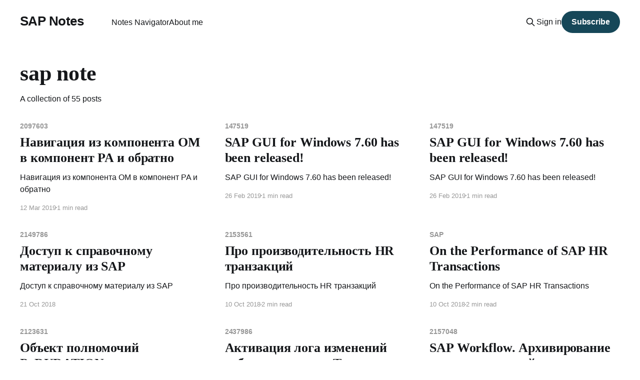

--- FILE ---
content_type: text/html; charset=utf-8
request_url: https://signatov.com/tag/sap-note/
body_size: 8656
content:
<!DOCTYPE html>
<html lang="en" class="auto-color">
<head>

    <title>sap note - SAP Notes</title>
    <meta charset="utf-8" />
    <meta http-equiv="X-UA-Compatible" content="IE=edge" />
    <meta name="HandheldFriendly" content="True" />
    <meta name="viewport" content="width=device-width, initial-scale=1.0" />
    
    <link rel="preload" as="style" href="/assets/built/screen.css?v=47b3a49ef8" />
    <link rel="preload" as="script" href="/assets/built/casper.js?v=47b3a49ef8" />

    <link rel="stylesheet" type="text/css" href="/assets/built/screen.css?v=47b3a49ef8" />

    <link rel="canonical" href="https://signatov.com/tag/sap-note/">
    <meta name="referrer" content="no-referrer-when-downgrade">
    <link rel="next" href="https://signatov.com/tag/sap-note/page/2/">
    
    <meta property="og:site_name" content="SAP Notes">
    <meta property="og:type" content="website">
    <meta property="og:title" content="sap note - SAP Notes">
    <meta property="og:url" content="https://signatov.com/tag/sap-note/">
    <meta name="twitter:card" content="summary">
    <meta name="twitter:title" content="sap note - SAP Notes">
    <meta name="twitter:url" content="https://signatov.com/tag/sap-note/">
    
    <script type="application/ld+json">
{
    "@context": "https://schema.org",
    "@type": "Series",
    "publisher": {
        "@type": "Organization",
        "name": "SAP Notes",
        "url": "https://signatov.com/",
        "logo": {
            "@type": "ImageObject",
            "url": "https://signatov.com/favicon.ico",
            "width": 48,
            "height": 48
        }
    },
    "url": "https://signatov.com/tag/sap-note/",
    "name": "sap note",
    "mainEntityOfPage": "https://signatov.com/tag/sap-note/"
}
    </script>

    <meta name="generator" content="Ghost 6.10">
    <link rel="alternate" type="application/rss+xml" title="SAP Notes" href="https://signatov.com/rss/">
    <script defer src="https://cdn.jsdelivr.net/ghost/portal@~2.56/umd/portal.min.js" data-i18n="true" data-ghost="https://signatov.com/" data-key="65889f254d7d2c82afba6005db" data-api="https://signatov.com/ghost/api/content/" data-locale="en" crossorigin="anonymous"></script><style id="gh-members-styles">.gh-post-upgrade-cta-content,
.gh-post-upgrade-cta {
    display: flex;
    flex-direction: column;
    align-items: center;
    font-family: -apple-system, BlinkMacSystemFont, 'Segoe UI', Roboto, Oxygen, Ubuntu, Cantarell, 'Open Sans', 'Helvetica Neue', sans-serif;
    text-align: center;
    width: 100%;
    color: #ffffff;
    font-size: 16px;
}

.gh-post-upgrade-cta-content {
    border-radius: 8px;
    padding: 40px 4vw;
}

.gh-post-upgrade-cta h2 {
    color: #ffffff;
    font-size: 28px;
    letter-spacing: -0.2px;
    margin: 0;
    padding: 0;
}

.gh-post-upgrade-cta p {
    margin: 20px 0 0;
    padding: 0;
}

.gh-post-upgrade-cta small {
    font-size: 16px;
    letter-spacing: -0.2px;
}

.gh-post-upgrade-cta a {
    color: #ffffff;
    cursor: pointer;
    font-weight: 500;
    box-shadow: none;
    text-decoration: underline;
}

.gh-post-upgrade-cta a:hover {
    color: #ffffff;
    opacity: 0.8;
    box-shadow: none;
    text-decoration: underline;
}

.gh-post-upgrade-cta a.gh-btn {
    display: block;
    background: #ffffff;
    text-decoration: none;
    margin: 28px 0 0;
    padding: 8px 18px;
    border-radius: 4px;
    font-size: 16px;
    font-weight: 600;
}

.gh-post-upgrade-cta a.gh-btn:hover {
    opacity: 0.92;
}</style>
    <script defer src="https://cdn.jsdelivr.net/ghost/sodo-search@~1.8/umd/sodo-search.min.js" data-key="65889f254d7d2c82afba6005db" data-styles="https://cdn.jsdelivr.net/ghost/sodo-search@~1.8/umd/main.css" data-sodo-search="https://signatov.com/" data-locale="en" crossorigin="anonymous"></script>
    
    <link href="https://signatov.com/webmentions/receive/" rel="webmention">
    <script defer src="/public/cards.min.js?v=47b3a49ef8"></script>
    <link rel="stylesheet" type="text/css" href="/public/cards.min.css?v=47b3a49ef8">
    <script defer src="/public/member-attribution.min.js?v=47b3a49ef8"></script><style>:root {--ghost-accent-color: #164758;}</style>
    <!-- prism !-->
<link rel="stylesheet" href="https://cdnjs.cloudflare.com/ajax/libs/prism/1.29.0/themes/prism-tomorrow.min.css" integrity="sha512-vswe+cgvic/XBoF1OcM/TeJ2FW0OofqAVdCZiEYkd6dwGXthvkSFWOoGGJgS2CW70VK5dQM5Oh+7ne47s74VTg==" crossorigin="anonymous" referrerpolicy="no-referrer" />
<link rel="stylesheet" href="https://cdnjs.cloudflare.com/ajax/libs/prism/1.29.0/plugins/line-highlight/prism-line-highlight.min.css" integrity="sha512-nXlJLUeqPMp1Q3+Bd8Qds8tXeRVQscMscwysJm821C++9w6WtsFbJjPenZ8cQVMXyqSAismveQJc0C1splFDCA==" crossorigin="anonymous" referrerpolicy="no-referrer" /><!-- / prism !-->

<!-- Google tag (gtag.js) -->
<script async src="https://www.googletagmanager.com/gtag/js?id=G-5G8097JR9D"></script>
<script>
  window.dataLayer = window.dataLayer || [];
  function gtag(){dataLayer.push(arguments);}
  gtag('js', new Date());

  gtag('config', 'G-5G8097JR9D');
</script>

<style>
.language-filter {
  position: sticky;
  top: 0;
  background: #111; 
  padding: 0.75em 1em;
  z-index: 1000;
  display: flex;
  flex-wrap: wrap;
  justify-content: center;
  align-items: center;
  gap: 1em;
  border-bottom: 1px solid #333; 
  box-shadow: 0 2px 5px rgba(0, 0, 0, 0.2); 
}

.language-filter a {
  color: #ddd;
  text-decoration: none;
  font-weight: 500;
  transition: color 0.2s ease;
}

.language-filter a:hover {
  color: #fff;
  text-decoration: underline;
}

 @media (max-width: 600px) {
  .language-filter {
    padding: 0.5em 0.75em;
    font-size: 0.95em;
  }
}
</style>

</head>
<body class="tag-template tag-sap-note is-head-left-logo has-serif-title">
<div class="viewport">

    <header id="gh-head" class="gh-head outer is-header-hidden">
        <div class="gh-head-inner inner">
            <div class="gh-head-brand">
                <a class="gh-head-logo no-image" href="https://signatov.com">
                        SAP Notes
                </a>
                <button class="gh-search gh-icon-btn" aria-label="Search this site" data-ghost-search><svg xmlns="http://www.w3.org/2000/svg" fill="none" viewBox="0 0 24 24" stroke="currentColor" stroke-width="2" width="20" height="20"><path stroke-linecap="round" stroke-linejoin="round" d="M21 21l-6-6m2-5a7 7 0 11-14 0 7 7 0 0114 0z"></path></svg></button>
                <button class="gh-burger" aria-label="Main Menu"></button>
            </div>

            <nav class="gh-head-menu">
                <ul class="nav">
    <li class="nav-notes-navigator"><a href="https://signatov.com/notes-navigator/">Notes Navigator</a></li>
    <li class="nav-about-me"><a href="https://signatov.com/sergey-ignatov-sap-hcm-consultant/">About me</a></li>
</ul>

            </nav>

            <div class="gh-head-actions">
                    <button class="gh-search gh-icon-btn" aria-label="Search this site" data-ghost-search><svg xmlns="http://www.w3.org/2000/svg" fill="none" viewBox="0 0 24 24" stroke="currentColor" stroke-width="2" width="20" height="20"><path stroke-linecap="round" stroke-linejoin="round" d="M21 21l-6-6m2-5a7 7 0 11-14 0 7 7 0 0114 0z"></path></svg></button>
                    <div class="gh-head-members">
                                <a class="gh-head-link" href="#/portal/signin" data-portal="signin">Sign in</a>
                                <a class="gh-head-button" href="#/portal/signup" data-portal="signup">Subscribe</a>
                    </div>
            </div>
        </div>
    </header>

    <div class="site-content">
        
<main id="site-main" class="site-main outer">
<div class="inner posts">
    <div class="post-feed">

        <section class="post-card post-card-large">


            <div class="post-card-content">
            <div class="post-card-content-link">
                <header class="post-card-header">
                    <h2 class="post-card-title">sap note</h2>
                </header>
                <div class="post-card-excerpt">
                        A collection of 55 posts
                </div>
            </div>
            </div>

        </section>

            
<article class="post-card post tag-2097603 tag-faq tag-hcm tag-om tag-pa tag-pa20 tag-pa30 tag-ppome tag-ppom_old tag-ppose tag-sap tag-sap-note tag-sap_note tag-t77s0 tag-userhack tag-hash-import-2024-02-24-13-17 no-image">


    <div class="post-card-content">

        <a class="post-card-content-link" href="/navigacija-iz-komponenta-om-v-komponent-pa-i-obratno/">
            <header class="post-card-header">
                <div class="post-card-tags">
                        <span class="post-card-primary-tag">2097603</span>
                </div>
                <h2 class="post-card-title">
                    Навигация из компонента OM в компонент PA и обратно
                </h2>
            </header>
                <div class="post-card-excerpt">Навигация из компонента OM в компонент PA и обратно</div>
        </a>

        <footer class="post-card-meta">
            <time class="post-card-meta-date" datetime="2019-03-12">12 Mar 2019</time>
                <span class="post-card-meta-length">1 min read</span>
        </footer>

    </div>

</article>
            
<article class="post-card post tag-147519 tag-2035293 tag-2600384 tag-760 tag-basis tag-sap tag-sap-gui tag-sap-logon tag-sap-note tag-hash-import-2024-02-24-13-17 tag-hash-import-2025-04-12-09-31 no-image">


    <div class="post-card-content">

        <a class="post-card-content-link" href="/sap-gui-for-windows-7-60-has-been-released-2/">
            <header class="post-card-header">
                <div class="post-card-tags">
                        <span class="post-card-primary-tag">147519</span>
                </div>
                <h2 class="post-card-title">
                    SAP GUI for Windows 7.60 has been released!
                </h2>
            </header>
                <div class="post-card-excerpt">SAP GUI for Windows 7.60 has been released!</div>
        </a>

        <footer class="post-card-meta">
            <time class="post-card-meta-date" datetime="2019-02-26">26 Feb 2019</time>
                <span class="post-card-meta-length">1 min read</span>
        </footer>

    </div>

</article>
            
<article class="post-card post tag-147519 tag-2035293 tag-2600384 tag-760 tag-basis tag-sap tag-sap-gui tag-sap-logon tag-sap-note tag-hash-import-2024-02-24-13-17 no-image">


    <div class="post-card-content">

        <a class="post-card-content-link" href="/sap-gui-for-windows-7-60-has-been-released/">
            <header class="post-card-header">
                <div class="post-card-tags">
                        <span class="post-card-primary-tag">147519</span>
                </div>
                <h2 class="post-card-title">
                    SAP GUI for Windows 7.60 has been released!
                </h2>
            </header>
                <div class="post-card-excerpt">SAP GUI for Windows 7.60 has been released!</div>
        </a>

        <footer class="post-card-meta">
            <time class="post-card-meta-date" datetime="2019-02-26">26 Feb 2019</time>
                <span class="post-card-meta-length">1 min read</span>
        </footer>

    </div>

</article>
            
<article class="post-card post tag-2149786 tag-help tag-htmlhelpfile tag-misc tag-plainhtmlfile tag-plainhtmlhttp tag-sap tag-sap-note tag-sap_note tag-sr13 tag-hash-import-2024-02-24-13-17 no-image">


    <div class="post-card-content">

        <a class="post-card-content-link" href="/dostup-k-spravochnomu-materialu-iz-sap/">
            <header class="post-card-header">
                <div class="post-card-tags">
                        <span class="post-card-primary-tag">2149786</span>
                </div>
                <h2 class="post-card-title">
                    Доступ к справочному материалу из SAP
                </h2>
            </header>
                <div class="post-card-excerpt">Доступ к справочному материалу из SAP</div>
        </a>

        <footer class="post-card-meta">
            <time class="post-card-meta-date" datetime="2018-10-21">21 Oct 2018</time>
        </footer>

    </div>

</article>
            
<article class="post-card post tag-2153561 tag-2404051 tag-autsw tag-badi tag-hcm tag-hrauth tag-hrbas00_rhbaus00 tag-ooac tag-oosb tag-oosp tag-rhbaus tag-rh_delete_user_settings tag-sap tag-sap-note tag-sap_note tag-t77s0 tag-hash-import-2024-02-24-13-17 no-image">


    <div class="post-card-content">

        <a class="post-card-content-link" href="/pro-proizvoditelnost-hr-tranzakcy/">
            <header class="post-card-header">
                <div class="post-card-tags">
                        <span class="post-card-primary-tag">2153561</span>
                </div>
                <h2 class="post-card-title">
                    Про производительность HR транзакций
                </h2>
            </header>
                <div class="post-card-excerpt">Про производительность HR транзакций</div>
        </a>

        <footer class="post-card-meta">
            <time class="post-card-meta-date" datetime="2018-10-10">10 Oct 2018</time>
                <span class="post-card-meta-length">2 min read</span>
        </footer>

    </div>

</article>
            
<article class="post-card post tag-sap tag-2153561 tag-2404051 tag-autsw tag-hrauth tag-hrbas00_rhbaus00 tag-ooac tag-oosb tag-oosp tag-rhbaus tag-rh_delete_user_settings tag-sap-note tag-t77s0 no-image">


    <div class="post-card-content">

        <a class="post-card-content-link" href="/on-the-performance-of-sap-hr-transactions/">
            <header class="post-card-header">
                <div class="post-card-tags">
                        <span class="post-card-primary-tag">SAP</span>
                </div>
                <h2 class="post-card-title">
                    On the Performance of SAP HR Transactions
                </h2>
            </header>
                <div class="post-card-excerpt">On the Performance of SAP HR Transactions</div>
        </a>

        <footer class="post-card-meta">
            <time class="post-card-meta-date" datetime="2018-10-10">10 Oct 2018</time>
                <span class="post-card-meta-length">2 min read</span>
        </footer>

    </div>

</article>
            
<article class="post-card post tag-2123631 tag-abap tag-authorization tag-authorizations tag-badi tag-hcm tag-hrpad00auth_time tag-p_duration tag-sap tag-sap-note tag-sap_note tag-se18 tag-su21 tag-hash-import-2024-02-24-13-17 no-image">


    <div class="post-card-content">

        <a class="post-card-content-link" href="/objekt-polnomochy-p-duration/">
            <header class="post-card-header">
                <div class="post-card-tags">
                        <span class="post-card-primary-tag">2123631</span>
                </div>
                <h2 class="post-card-title">
                    Объект полномочий P_DURATION
                </h2>
            </header>
                <div class="post-card-excerpt">Объект полномочий P_DURATION</div>
        </a>

        <footer class="post-card-meta">
            <time class="post-card-meta-date" datetime="2018-10-05">05 Oct 2018</time>
                <span class="post-card-meta-length">2 min read</span>
        </footer>

    </div>

</article>
            
<article class="post-card post tag-2437986 tag-basis tag-logs tag-rec-client tag-sap tag-sap-note tag-sap_note tag-scu3 tag-table tag-hash-import-2024-02-24-13-17 no-image">


    <div class="post-card-content">

        <a class="post-card-content-link" href="/aktivacija-loga-izmenenij-tablic-v-sisteme-tranzakcija-scu3/">
            <header class="post-card-header">
                <div class="post-card-tags">
                        <span class="post-card-primary-tag">2437986</span>
                </div>
                <h2 class="post-card-title">
                    Активация лога изменений таблиц в системе. Транзакция SCU3
                </h2>
            </header>
                <div class="post-card-excerpt">Активация лога изменений таблиц в системе. Транзакция SCU3</div>
        </a>

        <footer class="post-card-meta">
            <time class="post-card-meta-date" datetime="2018-10-02">02 Oct 2018</time>
                <span class="post-card-meta-length">2 min read</span>
        </footer>

    </div>

</article>
            
<article class="post-card post tag-2157048 tag-573656 tag-archive tag-basis tag-gdpr tag-sap tag-sap-note tag-sara tag-scase tag-swwl_toplevel tag-swwwihead tag-sww_sara tag-workflow tag-workitem tag-workitem_del tag-workitem_wri tag-hash-import-2024-02-24-13-17 no-image">


    <div class="post-card-content">

        <a class="post-card-content-link" href="/sap-workflow-archivirovanie-potokov-operacy/">
            <header class="post-card-header">
                <div class="post-card-tags">
                        <span class="post-card-primary-tag">2157048</span>
                </div>
                <h2 class="post-card-title">
                    SAP Workflow. Архивирование потоков операций
                </h2>
            </header>
                <div class="post-card-excerpt">SAP Workflow. Архивирование потоков операций</div>
        </a>

        <footer class="post-card-meta">
            <time class="post-card-meta-date" datetime="2018-09-07">07 Sep 2018</time>
                <span class="post-card-meta-length">3 min read</span>
        </footer>

    </div>

</article>
            
<article class="post-card post tag-1997384 tag-faq tag-hcm tag-om_objm_no_last_sear tag-pa20 tag-pa30 tag-pa40 tag-ppome tag-pppd tag-pppm tag-sap tag-sap-note tag-search-help tag-su3 tag-hash-import-2024-02-24-13-17 no-image">


    <div class="post-card-content">

        <a class="post-card-content-link" href="/kak-skryt-reluztaty-raboty-sredstva-poiska-v-opredelennykh-tranzakciyah/">
            <header class="post-card-header">
                <div class="post-card-tags">
                        <span class="post-card-primary-tag">1997384</span>
                </div>
                <h2 class="post-card-title">
                    Как скрыть последние результаты работы средства поиска в определенных транзакциях?
                </h2>
            </header>
                <div class="post-card-excerpt">Как скрыть последние результаты работы средства поиска в определенных транзакциях?</div>
        </a>

        <footer class="post-card-meta">
            <time class="post-card-meta-date" datetime="2018-09-03">03 Sep 2018</time>
                <span class="post-card-meta-length">1 min read</span>
        </footer>

    </div>

</article>
            
<article class="post-card post tag-sap tag-1997384 tag-faq tag-hcm tag-om_objm_no_last_sear tag-pa20 tag-pa30 tag-pa40 tag-ppome tag-pppd tag-sap-note tag-search-help tag-su3 no-image">


    <div class="post-card-content">

        <a class="post-card-content-link" href="/how-to-hide-the-last-search-results-in-certain-transactions/">
            <header class="post-card-header">
                <div class="post-card-tags">
                        <span class="post-card-primary-tag">SAP</span>
                </div>
                <h2 class="post-card-title">
                    How to Hide the Last Search Results in Certain Transactions?
                </h2>
            </header>
                <div class="post-card-excerpt">How to Hide the Last Search Results in Certain Transactions?</div>
        </a>

        <footer class="post-card-meta">
            <time class="post-card-meta-date" datetime="2018-09-03">03 Sep 2018</time>
                <span class="post-card-meta-length">1 min read</span>
        </footer>

    </div>

</article>
            
<article class="post-card post tag-2436955 tag-abap tag-analysis tag-hcm tag-sap tag-sap-note tag-st12 tag-hash-import-2024-02-24-13-17 tag-hash-import-2025-04-12-09-31 no-image">


    <div class="post-card-content">

        <a class="post-card-content-link" href="/kak-rabotat-s-tranzakciei-st12-2/">
            <header class="post-card-header">
                <div class="post-card-tags">
                        <span class="post-card-primary-tag">2436955</span>
                </div>
                <h2 class="post-card-title">
                    Как работать с транзакцией ST12?
                </h2>
            </header>
                <div class="post-card-excerpt">Для всех, кто когда-либо испытывал или испытывает проблемы как с производительностью пользовательских ABAP-программ, так и стандартных, включая такие же транзакции, SAP выпустил небольшой мануал по теме. Да да! Там именно о том, как работать с транзакцией ST12.



Обозначенный мануал можно найти по ссылке





См. Note 2436955 - Step by step</div>
        </a>

        <footer class="post-card-meta">
            <time class="post-card-meta-date" datetime="2018-08-31">31 Aug 2018</time>
                <span class="post-card-meta-length">1 min read</span>
        </footer>

    </div>

</article>
            
<article class="post-card post tag-2436955 tag-abap tag-analysis tag-hcm tag-sap tag-sap-note tag-st12 tag-hash-import-2024-02-24-13-17 no-image">


    <div class="post-card-content">

        <a class="post-card-content-link" href="/kak-rabotat-s-tranzakciei-st12/">
            <header class="post-card-header">
                <div class="post-card-tags">
                        <span class="post-card-primary-tag">2436955</span>
                </div>
                <h2 class="post-card-title">
                    Как работать с транзакцией ST12?
                </h2>
            </header>
                <div class="post-card-excerpt">Для всех, кто когда-либо испытывал или испытывает проблемы как с производительностью пользовательских ABAP-программ, так и стандартных, включая такие же транзакции, SAP выпустил небольшой мануал по теме. Да да! Там именно о том, как работать с транзакцией ST12.



Обозначенный мануал можно найти по ссылке





См. Note 2436955 - Step by step</div>
        </a>

        <footer class="post-card-meta">
            <time class="post-card-meta-date" datetime="2018-08-31">31 Aug 2018</time>
                <span class="post-card-meta-length">1 min read</span>
        </footer>

    </div>

</article>
            
<article class="post-card post tag-1974957 tag-abap tag-basis tag-hcm tag-hrp1001 tag-note tag-om tag-performance tag-sap tag-sap-note tag-troubleshooting tag-hash-import-2024-02-24-13-17 no-image">


    <div class="post-card-content">

        <a class="post-card-content-link" href="/tablica-hrp1001-rukovodstvo-po-ustraneniju-nepoladok/">
            <header class="post-card-header">
                <div class="post-card-tags">
                        <span class="post-card-primary-tag">1974957</span>
                </div>
                <h2 class="post-card-title">
                    Таблица HRP1001. Руководство по устранению неполадок
                </h2>
            </header>
                <div class="post-card-excerpt">Вендор выпустил довольно объемное и полное описание возможных причин &quot;проседания&quot; производительности ABAP-программ при работе с таблицей HRP1001, а также возможных случаев возникновения дампов. Информация представлена в SAP Note 1974957 - Performance with HRP1001 table. General troubleshooting guide




На случай, если нет возможности просмотреть содержимое представленного указания, pdf-версию документа</div>
        </a>

        <footer class="post-card-meta">
            <time class="post-card-meta-date" datetime="2018-08-24">24 Aug 2018</time>
        </footer>

    </div>

</article>
            
<article class="post-card post tag-1953229 tag-abap tag-db634 tag-rsvardoc_610 tag-sap tag-sap-note tag-system-variant tag-tcode tag-hash-import-2024-02-24-13-17 tag-hash-import-2025-04-12-09-31 no-image">


    <div class="post-card-content">

        <a class="post-card-content-link" href="/korrektirovka-varianta-tranzakcii-posle-vnesenija-izmenenij-v-programmu-2/">
            <header class="post-card-header">
                <div class="post-card-tags">
                        <span class="post-card-primary-tag">1953229</span>
                </div>
                <h2 class="post-card-title">
                    Корректировка варианта транзакции после внесения изменений в программу
                </h2>
            </header>
                <div class="post-card-excerpt">В этой заметке я рассмотрю пример внесения корректировок в селекционный экран ABAP-программы для которой была создана транзакция, допустим, с системным вариантом. После такого изменения и запуска транзакции с вариантом, может случиться небольшой конфуз, который, впрочем, легко устраним. Тема сегодняшнего урока: корректировка варианта транзакции после внесения изменений в программу.



Постановка вопроса.</div>
        </a>

        <footer class="post-card-meta">
            <time class="post-card-meta-date" datetime="2018-08-02">02 Aug 2018</time>
                <span class="post-card-meta-length">2 min read</span>
        </footer>

    </div>

</article>
            
<article class="post-card post tag-1953229 tag-abap tag-db634 tag-rsvardoc_610 tag-sap tag-sap-note tag-system-variant tag-tcode tag-hash-import-2024-02-24-13-17 no-image">


    <div class="post-card-content">

        <a class="post-card-content-link" href="/korrektirovka-varianta-tranzakcii-posle-vnesenija-izmenenij-v-programmu/">
            <header class="post-card-header">
                <div class="post-card-tags">
                        <span class="post-card-primary-tag">1953229</span>
                </div>
                <h2 class="post-card-title">
                    Корректировка варианта транзакции после внесения изменений в программу
                </h2>
            </header>
                <div class="post-card-excerpt">В этой заметке я рассмотрю пример внесения корректировок в селекционный экран ABAP-программы для которой была создана транзакция, допустим, с системным вариантом. После такого изменения и запуска транзакции с вариантом, может случиться небольшой конфуз, который, впрочем, легко устраним. Тема сегодняшнего урока: корректировка варианта транзакции после внесения изменений в программу.



Постановка вопроса.</div>
        </a>

        <footer class="post-card-meta">
            <time class="post-card-meta-date" datetime="2018-08-02">02 Aug 2018</time>
                <span class="post-card-meta-length">2 min read</span>
        </footer>

    </div>

</article>
            
<article class="post-card post tag-2053988 tag-basis tag-dynpro tag-gdpr tag-hcm tag-hress_a_ptarq_leavreq_appl tag-ral tag-read-access-logging tag-sap tag-sap-note tag-sap_note tag-sralconfig tag-sralmanager tag-sralmonitor tag-web-service tag-webdynpro tag-hash-import-2024-02-24-13-17 no-image">


    <div class="post-card-content">

        <a class="post-card-content-link" href="/read-access-logging/">
            <header class="post-card-header">
                <div class="post-card-tags">
                        <span class="post-card-primary-tag">2053988</span>
                </div>
                <h2 class="post-card-title">
                    Read Access Logging
                </h2>
            </header>
                <div class="post-card-excerpt">💡Available in English: Read Access Logging

Многие из вас, скорее всего, получали в мае этого года письма с загадочной аббревиатурой GDPR. Ни для кого не секрет, что в последнее время все чаще и чаще можно слышать разговоры о том, что &quot;необходимо ответственно подходить к персональным данным и тем, кто</div>
        </a>

        <footer class="post-card-meta">
            <time class="post-card-meta-date" datetime="2018-07-24">24 Jul 2018</time>
                <span class="post-card-meta-length">4 min read</span>
        </footer>

    </div>

</article>
            
<article class="post-card post tag-2170280 tag-admin-tag tag-birth tag-faq tag-hcm tag-pa20 tag-pa30 tag-prem tag-sap tag-sap-note tag-serach-help tag-shelp tag-t77s0 tag-hash-import-2024-02-24-13-17 no-image">


    <div class="post-card-content">

        <a class="post-card-content-link" href="/kak-skryt-datu-rozhdenija-rabotnika-v-sredstve-poiska-prem/">
            <header class="post-card-header">
                <div class="post-card-tags">
                        <span class="post-card-primary-tag">2170280</span>
                </div>
                <h2 class="post-card-title">
                    Как скрыть дату рождения работника в средстве поиска PREM?
                </h2>
            </header>
                <div class="post-card-excerpt">💡Available in English: How to Hide an Employee&#39;s Date of Birth in the PREM Search Help?

Как скрыть дату рождения работника в средстве поиска PREM?




Постановка вопроса


Согласно внутренним регламентам и правилам вашего предприятия, возникает потребность в скрытии информации о дате рождения работников при работе с транзакциями PA20/</div>
        </a>

        <footer class="post-card-meta">
            <time class="post-card-meta-date" datetime="2018-06-27">27 Jun 2018</time>
                <span class="post-card-meta-length">2 min read</span>
        </footer>

    </div>

</article>
            
<article class="post-card post tag-sap tag-2170280 tag-admin-tag tag-birth tag-hcm tag-pa20 tag-pa30 tag-prem tag-sap-note tag-search-help tag-shelp tag-t77s0 no-image">


    <div class="post-card-content">

        <a class="post-card-content-link" href="/how-to-hide-an-employees-date-of-birth-in-the-prem-search-help/">
            <header class="post-card-header">
                <div class="post-card-tags">
                        <span class="post-card-primary-tag">SAP</span>
                </div>
                <h2 class="post-card-title">
                    How to Hide an Employee&#x27;s Date of Birth in the PREM Search Help?
                </h2>
            </header>
                <div class="post-card-excerpt">How to Hide an Employee&#39;s Date of Birth in the PREM Search Help?</div>
        </a>

        <footer class="post-card-meta">
            <time class="post-card-meta-date" datetime="2018-06-27">27 Jun 2018</time>
                <span class="post-card-meta-length">2 min read</span>
        </footer>

    </div>

</article>
            
<article class="post-card post tag-1742528 tag-1753544 tag-abap tag-html5 tag-htmlcontainer tag-htmlisland tag-sap tag-sap-note tag-se80 tag-wdr_test_html_element tag-webdynpro tag-hash-import-2024-02-24-13-17 tag-hash-import-2025-04-12-09-31 no-image">


    <div class="post-card-content">

        <a class="post-card-content-link" href="/primenenie-html5-v-webdynpro-prilozhenijah-2/">
            <header class="post-card-header">
                <div class="post-card-tags">
                        <span class="post-card-primary-tag">1742528</span>
                </div>
                <h2 class="post-card-title">
                    Применение HTML5 в WebDynpro приложениях
                </h2>
            </header>
                <div class="post-card-excerpt">&quot;Возможно ли использовать HTML5 в собственных WebDynpro приложениях?&quot; - задался я вопросом на одном из проектов. Какого же было мое удивление, когда я узнал, что в целом использовать можно, но именно на данном проекте этого сделать не получится. И да, я немного приуныл на тот момент. Ну да</div>
        </a>

        <footer class="post-card-meta">
            <time class="post-card-meta-date" datetime="2018-05-17">17 May 2018</time>
                <span class="post-card-meta-length">1 min read</span>
        </footer>

    </div>

</article>
            
<article class="post-card post tag-1742528 tag-1753544 tag-abap tag-html5 tag-htmlcontainer tag-htmlisland tag-sap tag-sap-note tag-se80 tag-wdr_test_html_element tag-webdynpro tag-hash-import-2024-02-24-13-17 no-image">


    <div class="post-card-content">

        <a class="post-card-content-link" href="/primenenie-html5-v-webdynpro-prilozhenijah/">
            <header class="post-card-header">
                <div class="post-card-tags">
                        <span class="post-card-primary-tag">1742528</span>
                </div>
                <h2 class="post-card-title">
                    Применение HTML5 в WebDynpro приложениях
                </h2>
            </header>
                <div class="post-card-excerpt">&quot;Возможно ли использовать HTML5 в собственных WebDynpro приложениях?&quot; - задался я вопросом на одном из проектов. Какого же было мое удивление, когда я узнал, что в целом использовать можно, но именно на данном проекте этого сделать не получится. И да, я немного приуныл на тот момент. Ну да</div>
        </a>

        <footer class="post-card-meta">
            <time class="post-card-meta-date" datetime="2018-05-17">17 May 2018</time>
                <span class="post-card-meta-length">1 min read</span>
        </footer>

    </div>

</article>
            
<article class="post-card post tag-2296251 tag-587202 tag-basis tag-ecatt tag-gui tag-rz10 tag-rz11 tag-sap tag-sap-gui tag-sap-note tag-sapgui-user_scripting tag-scripting tag-vbs tag-hash-import-2024-02-24-13-17 no-image">


    <div class="post-card-content">

        <a class="post-card-content-link" href="/sap-gui-scripting/">
            <header class="post-card-header">
                <div class="post-card-tags">
                        <span class="post-card-primary-tag">2296251</span>
                </div>
                <h2 class="post-card-title">
                    SAP GUI Scripting
                </h2>
            </header>
                <div class="post-card-excerpt">💡Available in English: SAP GUI Scripting

Система SAP предоставляет возможность создания скриптов, с помощью которых можно автоматизировать часто выполняемые пользователями скучные и надоедливые операции. Название всему этому - SAP GUI Scripting.





См. SAP Note 2296251 - How can SAP GUI Scripting be enabled?


Introduction


SAP GUI Scripting API is an</div>
        </a>

        <footer class="post-card-meta">
            <time class="post-card-meta-date" datetime="2018-03-13">13 Mar 2018</time>
                <span class="post-card-meta-length">2 min read</span>
        </footer>

    </div>

</article>
            
<article class="post-card post tag-2296251 tag-587202 tag-basis tag-ecatt tag-gui tag-rz10 tag-rz11 tag-sap tag-sap-gui tag-sap-note tag-sapgui-user_scripting tag-scripting tag-vbs tag-bibs no-image">


    <div class="post-card-content">

        <a class="post-card-content-link" href="/sap-gui-scripting-2/">
            <header class="post-card-header">
                <div class="post-card-tags">
                        <span class="post-card-primary-tag">2296251</span>
                </div>
                <h2 class="post-card-title">
                    SAP GUI Scripting
                </h2>
            </header>
                <div class="post-card-excerpt">SAP GUI Scripting</div>
        </a>

        <footer class="post-card-meta">
            <time class="post-card-meta-date" datetime="2018-03-13">13 Mar 2018</time>
                <span class="post-card-meta-length">2 min read</span>
        </footer>

    </div>

</article>
            
<article class="post-card post tag-685520 tag-archivelink tag-basis tag-faq tag-hricolfoto tag-oaad tag-prel tag-sap tag-sap-note tag-se38 tag-hash-import-2024-02-24-13-17 no-image">


    <div class="post-card-content">

        <a class="post-card-content-link" href="/kak-massovo-zagruzit-fotografii-sotrudnikov-v-archivelink/">
            <header class="post-card-header">
                <div class="post-card-tags">
                        <span class="post-card-primary-tag">685520</span>
                </div>
                <h2 class="post-card-title">
                    Как массово загрузить фотографии сотрудников в ArchiveLink?
                </h2>
            </header>
                <div class="post-card-excerpt">Как массово загрузить фотографии сотрудников в ArchiveLink?




Пояснение к вопросу


Перед вами поставили задачу: массово загрузить (или загружать с какой-то периодичностью) фотографии сотрудников в ArchiveLink. Так как файлов много, то функциональность транзакции OAAD не рассматривается.





См. Administration of Stored Documents


Use

In administration of stored documents, you can administrate the</div>
        </a>

        <footer class="post-card-meta">
            <time class="post-card-meta-date" datetime="2018-02-01">01 Feb 2018</time>
                <span class="post-card-meta-length">2 min read</span>
        </footer>

    </div>

</article>
            
<article class="post-card post tag-109533 tag-1814974 tag-abap tag-basis tag-gui_upload tag-sap tag-sap-note tag-se37 tag-sm37 tag-text_convert_xls_to_sap tag-hash-import-2024-02-24-13-17 tag-hash-import-2025-04-12-09-31 no-image">


    <div class="post-card-content">

        <a class="post-card-content-link" href="/oshibka-uh893-pri-rabote-abap-programmy-v-fonovom-rezhime-2/">
            <header class="post-card-header">
                <div class="post-card-tags">
                        <span class="post-card-primary-tag">109533</span>
                </div>
                <h2 class="post-card-title">
                    Ошибка UX893 при работе ABAP программы в фоновом режиме
                </h2>
            </header>
                <div class="post-card-excerpt">Ошибка UX893 при работе ABAP программы в фоновом режиме.




Описание проблемы


У вас есть какой-то ABAP отчет, который загружает в систему данные посредством Excel файла. Ничего выдающегося. Из-за количества обрабатываемых из Excel данных, вы планируете запускать отчет в фоновом режиме. Итак, вариант сохранен, отчет запущен. Вы просматриваете лог его работы</div>
        </a>

        <footer class="post-card-meta">
            <time class="post-card-meta-date" datetime="2018-01-26">26 Jan 2018</time>
                <span class="post-card-meta-length">2 min read</span>
        </footer>

    </div>

</article>

    </div>

    <nav class="pagination">
    <span class="page-number">Page 1 of 3</span>
        <a class="older-posts" href="/tag/sap-note/page/2/">Older Posts <span aria-hidden="true">&rarr;</span></a>
</nav>

    
</div>
</main>

    </div>

    <footer class="site-footer outer">
        <div class="inner">
            <section class="copyright"><a href="https://signatov.com">SAP Notes</a> &copy; 2025</section>
            <nav class="site-footer-nav">
                
            </nav>
            <div class="gh-powered-by"><a href="https://ghost.org/" target="_blank" rel="noopener">Powered by Ghost</a></div>
        </div>
    </footer>

</div>


<script
    src="https://code.jquery.com/jquery-3.5.1.min.js"
    integrity="sha256-9/aliU8dGd2tb6OSsuzixeV4y/faTqgFtohetphbbj0="
    crossorigin="anonymous">
</script>
<script src="/assets/built/casper.js?v=47b3a49ef8"></script>
<script>
$(document).ready(function () {
    // Mobile Menu Trigger
    $('.gh-burger').click(function () {
        $('body').toggleClass('gh-head-open');
    });
    // FitVids - Makes video embeds responsive
    $(".gh-content").fitVids();
});
</script>

<script src="https://cdnjs.cloudflare.com/ajax/libs/prism/1.29.0/prism.min.js" integrity="sha512-7Z9J3l1+EYfeaPKcGXu3MS/7T+w19WtKQY/n+xzmw4hZhJ9tyYmcUS+4QqAlzhicE5LAfMQSF3iFTK9bQdTxXg==" crossorigin="anonymous" referrerpolicy="no-referrer"></script>
<script src="https://cdnjs.cloudflare.com/ajax/libs/prism/1.29.0/plugins/line-numbers/prism-line-numbers.min.js" integrity="sha512-BttltKXFyWnGZQcRWj6osIg7lbizJchuAMotOkdLxHxwt/Hyo+cl47bZU0QADg+Qt5DJwni3SbYGXeGMB5cBcw==" crossorigin="anonymous" referrerpolicy="no-referrer"></script>
<script src="https://cdnjs.cloudflare.com/ajax/libs/prism/1.29.0/plugins/autoloader/prism-autoloader.min.js" integrity="sha512-SkmBfuA2hqjzEVpmnMt/LINrjop3GKWqsuLSSB3e7iBmYK7JuWw4ldmmxwD9mdm2IRTTi0OxSAfEGvgEi0i2Kw==" crossorigin="anonymous" referrerpolicy="no-referrer"></script>

<script defer src="https://static.cloudflareinsights.com/beacon.min.js/vcd15cbe7772f49c399c6a5babf22c1241717689176015" integrity="sha512-ZpsOmlRQV6y907TI0dKBHq9Md29nnaEIPlkf84rnaERnq6zvWvPUqr2ft8M1aS28oN72PdrCzSjY4U6VaAw1EQ==" data-cf-beacon='{"version":"2024.11.0","token":"4daca29136314c37bd036fdb2236c543","r":1,"server_timing":{"name":{"cfCacheStatus":true,"cfEdge":true,"cfExtPri":true,"cfL4":true,"cfOrigin":true,"cfSpeedBrain":true},"location_startswith":null}}' crossorigin="anonymous"></script>
</body>
</html>
